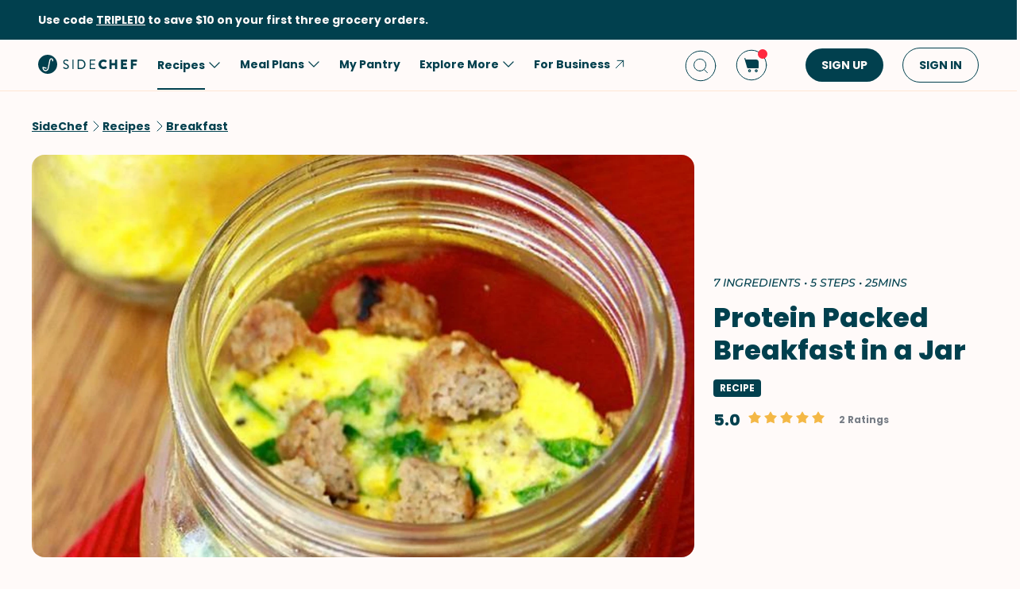

--- FILE ---
content_type: text/html; charset=utf-8
request_url: https://www.google.com/recaptcha/api2/aframe
body_size: 268
content:
<!DOCTYPE HTML><html><head><meta http-equiv="content-type" content="text/html; charset=UTF-8"></head><body><script nonce="f5dj3yCZW8QtYS2D0eFEpQ">/** Anti-fraud and anti-abuse applications only. See google.com/recaptcha */ try{var clients={'sodar':'https://pagead2.googlesyndication.com/pagead/sodar?'};window.addEventListener("message",function(a){try{if(a.source===window.parent){var b=JSON.parse(a.data);var c=clients[b['id']];if(c){var d=document.createElement('img');d.src=c+b['params']+'&rc='+(localStorage.getItem("rc::a")?sessionStorage.getItem("rc::b"):"");window.document.body.appendChild(d);sessionStorage.setItem("rc::e",parseInt(sessionStorage.getItem("rc::e")||0)+1);localStorage.setItem("rc::h",'1769206079306');}}}catch(b){}});window.parent.postMessage("_grecaptcha_ready", "*");}catch(b){}</script></body></html>

--- FILE ---
content_type: text/css
request_url: https://www.sidechef.com/next-assets/_next/static/css/71da9e24beb389a8.css
body_size: 5080
content:
.Recipe_containerPrimaryPremium__UsHsq,.Recipe_containerPrimaryWalmart__dP4w8,.Recipe_containerPrimary__WSonK{text-decoration:none;cursor:pointer;display:flex;position:relative;border-radius:var(--button-radius);-webkit-tap-highlight-color:rgba(0,0,0,0);align-items:center;justify-content:center;box-sizing:border-box;font-family:var(--primary-font-family);background-color:var(--primary-btn-color);border:none}.Recipe_containerPrimaryPremium__UsHsq:hover,.Recipe_containerPrimaryWalmart__dP4w8:hover,.Recipe_containerPrimary__WSonK:hover,.Recipe_containerPrimary__WSonK:hover:enabled{background-color:var(--primary-btn-hover-color)}.Recipe_containerPrimaryPremium__UsHsq:active,.Recipe_containerPrimaryWalmart__dP4w8:active,.Recipe_containerPrimary__WSonK:active,.Recipe_containerPrimary__WSonK:active:enabled{background-color:var(--primary-btn-pressed-color)}.Recipe_containerPrimaryPremium__UsHsq:disabled,.Recipe_containerPrimaryWalmart__dP4w8:disabled,.Recipe_containerPrimary__WSonK:disabled{cursor:default;background-color:var(--secondary-inactive-color);opacity:.7}.Recipe_containerPrimaryPremium__UsHsq{background-color:var(--premium-color)}.Recipe_containerPrimaryPremium__UsHsq:hover,.Recipe_containerPrimaryPremium__UsHsq:hover:enabled{background-color:var(--premium-hover-color)}.Recipe_containerPrimaryPremium__UsHsq:active,.Recipe_containerPrimaryPremium__UsHsq:active:enabled{background-color:var(--premium-pressed-color)}.Recipe_containerPrimaryWalmart__dP4w8{background-color:var(--walmart-color)}.Recipe_containerPrimaryWalmart__dP4w8:hover,.Recipe_containerPrimaryWalmart__dP4w8:hover:enabled{background-color:var(--walmart-hover-color)}.Recipe_containerPrimaryWalmart__dP4w8:active,.Recipe_containerPrimaryWalmart__dP4w8:active:enabled{background-color:var(--walmart-pressed-color)}.Recipe_containerSecondaryPremium__wMZ8j,.Recipe_containerSecondaryWalmart__S_Ova,.Recipe_containerSecondary__0o_Sk{text-decoration:none;cursor:pointer;display:flex;position:relative;border-radius:var(--button-radius);-webkit-tap-highlight-color:rgba(0,0,0,0);align-items:center;justify-content:center;box-sizing:border-box;font-family:var(--primary-font-family);border:1px solid var(--primary-btn-color);background-color:var(--primary-bg-color)}.Recipe_containerSecondaryPremium__wMZ8j:hover,.Recipe_containerSecondaryWalmart__S_Ova:hover,.Recipe_containerSecondary__0o_Sk:hover,.Recipe_containerSecondary__0o_Sk:hover:enabled{background-color:var(--primary-bg-hover-color)}.Recipe_containerSecondaryPremium__wMZ8j:active,.Recipe_containerSecondaryWalmart__S_Ova:active,.Recipe_containerSecondary__0o_Sk:active,.Recipe_containerSecondary__0o_Sk:active:enabled{background-color:var(--primary-bg-pressed-color)}.Recipe_containerSecondaryPremium__wMZ8j:disabled,.Recipe_containerSecondaryWalmart__S_Ova:disabled,.Recipe_containerSecondary__0o_Sk:disabled{cursor:default;background-color:var(--primary-bg-color);border-color:var(--secondary-inactive-color);opacity:.38}.Recipe_containerSecondaryPremium__wMZ8j{border:1px solid var(--premium-color)}.Recipe_containerSecondaryWalmart__S_Ova{border:1px solid var(--walmart-color)}.Recipe_containerTertiary__fY2AU{text-decoration:none;cursor:pointer;display:flex;position:relative;border-radius:var(--button-radius);-webkit-tap-highlight-color:rgba(0,0,0,0);align-items:center;justify-content:center;box-sizing:border-box;font-family:var(--primary-font-family);border:none;background-color:var(--secondary-bg-color)}.Recipe_containerTertiary__fY2AU:hover,.Recipe_containerTertiary__fY2AU:hover:enabled{background-color:var(--primary-bg-hover-color)}.Recipe_containerTertiary__fY2AU:active,.Recipe_containerTertiary__fY2AU:active:enabled{background-color:var(--primary-bg-pressed-color)}.Recipe_containerTertiary__fY2AU:disabled{cursor:default;background-color:var(--secondary-inactive-color);opacity:.38}.Recipe_containerSmall__Zrh2c{height:32px;padding:0 16px;gap:4px}@media(max-width:729px){.Recipe_containerSmall__Zrh2c{padding:0 8px}}.Recipe_containerMedium__Du0Q4{height:40px;padding:0 24px;gap:8px}.Recipe_containerLarge__yoh77{height:44px;padding:0 32px;gap:8px}.Recipe_containerShadow__xAsA8{box-shadow:"0px 2px 16px rgba(0, 0, 0, 0.12)"}.Recipe_hidden__SGje1{opacity:0}.Recipe_buttonTitleSmall__BRjLq{pointer-events:none;white-space:nowrap;text-transform:uppercase;font-size:var(--b4-font-size);line-height:var(--b4-line-height);font-weight:var(--b4-font-weight)}.Recipe_buttonTitleLarge__CmEQ1,.Recipe_buttonTitleMedium__48HrU{pointer-events:none;white-space:nowrap;text-transform:uppercase;font-size:var(--b3-font-size);line-height:var(--b3-line-height);font-weight:var(--b3-font-weight)}.mns .Recipe_buttonTitleLarge__CmEQ1,.mns .Recipe_buttonTitleMedium__48HrU,.mns .Recipe_buttonTitleSmall__BRjLq{text-transform:none;font-family:MSMarketRegular,monospace,sans-serif}.bite .Recipe_buttonTitleLarge__CmEQ1,.bite .Recipe_buttonTitleMedium__48HrU,.bite .Recipe_buttonTitleSmall__BRjLq{text-transform:capitalize}.bite .addToCart .Recipe_buttonTitleLarge__CmEQ1{text-transform:none}.Recipe_buttonTitlePrimaryPremium__OxOMq,.Recipe_buttonTitlePrimaryWalmart__jm2XZ,.Recipe_buttonTitlePrimary__WbvJx{color:var(--primary-attach-text-color)}.Recipe_buttonTitleSecondary__ggPpg{color:var(--primary-text-color)}.Recipe_buttonTitleSecondaryPremium__w2ne6{color:var(--premium-color)}.Recipe_buttonTitleSecondaryWalmart__3EEhS{color:var(--walmart-color)}.Recipe_buttonTitleTertiary__mB1EB{color:var(--secondary-header-color)}.Recipe_buttonIconSmall__SbNmJ{width:18px;height:18px}.Recipe_buttonIconMedium__oFe3j{width:22px;height:22px}.Recipe_buttonIconLarge__kAr0M{width:24px;height:24px}.Recipe_iconPrimaryPremium__TXaa9,.Recipe_iconPrimaryWalmart__08i3Q,.Recipe_iconPrimary__g8eal{stroke:var(--primary-attach-text-color)}.Recipe_iconSecondary__6eVU1{stroke:var(--primary-text-color)}.Recipe_iconSecondaryPremium__gyhha{stroke:var(--premium-color)}.Recipe_iconSecondaryWalmart__vyT3B{stroke:var(--walmart-color)}.Recipe_iconTertiary__P_s_T{stroke:var(--secondary-header-color)}#Recipe_recipe-overview__Ybj_0{width:100vw}.Recipe_mxAuto__I0yz4{margin-left:auto;margin-right:auto}.Recipe_wFull__hDGww{width:100%}.Recipe_hFull__fiC1Z{height:100%}.Recipe_pageContent__6xvMA{margin-left:auto;margin-right:auto;max-width:1200px;width:100%}@media(min-width:1220px){.mns .Recipe_pageContent__6xvMA{margin-top:16px}}.Recipe_pagePaddingWrapper__tZCVL{box-sizing:border-box;width:100%}@media(min-width:730px){.Recipe_pagePaddingWrapper__tZCVL{padding-top:32px;padding-left:32px;padding-right:32px}}@media(max-width:729px){.Recipe_pagePaddingWrapper__tZCVL{padding-top:24px;padding-left:16px;padding-right:16px}}@media(min-width:730px){.Recipe_contentContainerWithPadding__WRRyM{max-width:1264px}}@media(max-width:729px){.Recipe_contentContainerWithPadding__WRRyM{max-width:1232px}}.Recipe_heroContainer__WBoIK{display:flex;align-items:center}@media(max-width:1219px){.Recipe_heroContainer__WBoIK{flex-direction:column-reverse}}@media(min-width:1220px){.Recipe_heroContainer__WBoIK{width:calc(100% - 64px);margin-top:24px}}.Recipe_heroImageWrapper__7IwCT{width:100%;box-sizing:border-box}@media(min-width:1220px){.Recipe_heroImageWrapper__7IwCT{flex:1 1;margin-right:24px}}@media(min-width:730px)and (max-width:1219px){.Recipe_heroImageWrapper__7IwCT{padding-left:32px;padding-right:32px}}@media(max-width:729px){.Recipe_heroImageWrapper__7IwCT{margin-top:16px;height:375px;overflow:hidden}.mns .Recipe_heroImageWrapper__7IwCT{height:auto}}.Recipe_heroImage__zX2XF{display:block;position:relative;height:507px;overflow:hidden}.Recipe_heroImage__zX2XF img{object-fit:cover}@media(min-width:730px){.Recipe_heroImage__zX2XF{border-radius:var(--card-radius)}}@media(max-width:729px){.Recipe_heroImage__zX2XF{height:375px}}.mns .Recipe_heroImage__zX2XF{aspect-ratio:3/2;height:auto}.Recipe_heroImageOverlay__lkr6X{width:100%;height:100%;display:flex;align-items:center;justify-content:center}.Recipe_partnershipLabel__okGWQ{display:flex;align-items:center;margin-bottom:8px}.Recipe_partnershipLabel__okGWQ svg{margin-left:8px}@media(max-width:729px){.Recipe_partnershipLabel__okGWQ{margin-bottom:0}}.Recipe_hidden__SGje1{display:none}.Recipe_show__QwFWA{display:unset}.Recipe_cover__TW__v{position:absolute;cursor:pointer}.Recipe_playEmbeddedButton__oSrzo{-webkit-user-select:none;-moz-user-select:none;user-select:none;cursor:pointer;color:var(--primary-attach-text-color);background-color:rgba(0,0,0,.5)!important;position:absolute;right:24px;bottom:24px;padding:13px 24px;border-radius:27px}.bite .Recipe_playEmbeddedButton__oSrzo{border-radius:0}.Recipe_playEmbeddedButton__oSrzo:hover{background-color:rgba(0,0,0,.42)!important}.Recipe_playEmbeddedButton__oSrzo:active{background-color:rgba(0,0,0,.32)!important}.mns .Recipe_playEmbeddedButton__oSrzo{border-radius:0}.Recipe_videoSectionTitle__FjnQt{margin:72px 0 24px}.mns .Recipe_videoSectionTitle__FjnQt{text-transform:uppercase}.Recipe_heroDesc__i1mS3{width:100%;margin-top:16px;text-align:center}@media(min-width:730px)and (max-width:1219px){.Recipe_heroDesc__i1mS3{margin-top:24px}}@media(min-width:1220px){.Recipe_heroDesc__i1mS3{display:none}}@media(max-width:1219px){.mns .Recipe_heroDesc__i1mS3{text-align:left}}.Recipe_heroDesc__i1mS3 ol{text-align:left}.Recipe_heroContent__7Xbnn{width:100%;box-sizing:border-box;padding:48px 0}@media(min-width:1220px){.Recipe_heroContent__7Xbnn{width:342px}}@media(max-width:1219px){.Recipe_heroContent__7Xbnn{display:flex;flex-direction:column;align-items:center}}@media(min-width:730px)and (max-width:1219px){.Recipe_heroContent__7Xbnn{padding:16px 32px}}@media(max-width:729px){.Recipe_heroContent__7Xbnn{padding:0 16px}}@media(max-width:1219px){.Recipe_heroContent__7Xbnn h1{text-align:center}.mns .Recipe_heroContent__7Xbnn{align-items:flex-start}.mns .Recipe_heroTitle__romg2{text-transform:uppercase;text-align:left}}.Recipe_coverTag___mos3{padding:4px 8px;border-radius:var(--label-radius);color:var(--primary-attach-text-color);text-align:center;text-transform:uppercase;margin-top:16px;margin-bottom:16px;width:-moz-fit-content;width:fit-content}@media(max-width:729px){.Recipe_coverTag___mos3{display:none}}.Recipe_premiumTag__uUjBQ{background-color:var(--premium-color)}.Recipe_recipeTag__KJuf0{background-color:var(--primary-btn-color)}@media(max-width:1219px){.Recipe_ratingBox__Fs9rd{display:flex;align-items:center}}.Recipe_heroRatingStar__JSnp1{display:flex;align-items:center}.Recipe_heroStar__JcFHy{width:16px;height:16px;margin-right:4px}.Recipe_heroStar__JcFHy:last-child{margin-right:0}.Recipe_starContainer__C8Sgx{margin-left:10px}.Recipe_heroRatingContainer__GpT_6{display:flex;align-items:center;margin-top:16px;cursor:pointer}@media(max-width:1219px){.Recipe_heroRatingContainer__GpT_6{flex-direction:column}.mns .Recipe_heroRatingContainer__GpT_6{flex-direction:row;justify-content:center;align-items:center}}.Recipe_heroRatingCount__poIcI{margin-left:18px;text-transform:capitalize}@media(max-width:1219px){.Recipe_heroRatingCount__poIcI{margin-top:12px;margin-left:0}.mns .Recipe_heroRatingCount__poIcI{margin-top:0;margin-left:8px}}.Recipe_medalContainer__a797T{padding-right:16px}.Recipe_recipeMedal__RnnI2{width:40px;height:40px}.Recipe_recipeMedalContainer__f0w_Z{margin-top:24px}.Recipe_recipeContentContainer__uTfYK{width:100%;position:relative}.Recipe_recipeContent__aM_9O{margin-top:32px;position:relative;display:flex;justify-content:space-between;box-sizing:border-box}@media(max-width:729px){.Recipe_recipeContent__aM_9O{margin-top:0}}.Recipe_recipeMainContent__7B7gQ{width:100%}@media(min-width:1220px){.Recipe_recipeMainContent__7B7gQ{max-width:708px}}.Recipe_recipeDescription__dFXSR{color:var(--primary-text-color);font-size:14px;line-height:18px;font-weight:700}.Recipe_recipePrintDescription__fh6oL{color:#000!important}.Recipe_recipeContentInfoContainer__ukQeg{display:flex;width:100%;height:108px;justify-content:space-between;margin-top:48px}@media(max-width:729px){.Recipe_recipeContentInfoContainer__ukQeg{margin-top:16px}}.Recipe_recipeContentInfoCard__to_K8{position:relative;padding:0 23px;height:100%;flex:1 1;display:flex;flex-direction:column;justify-content:center;text-transform:lowercase;border-radius:var(--card-radius);border:1px solid var(--secondary-bg-color);margin-right:24px}.Recipe_recipeContentInfoCard__to_K8:last-child{margin-right:0}@media(max-width:729px){.Recipe_recipeContentInfoCard__to_K8{margin-right:8px;padding:0 8px}}.mns .Recipe_recipeContentInfoCard__to_K8{text-transform:uppercase}.vzug .Recipe_recipeContentInfoCard__to_K8{text-transform:capitalize}.Recipe_recipeContentInfoCardDesc__K2qJ8{margin-top:8px}.lg .Recipe_recipeContentInfoCardDesc__K2qJ8,.mns .Recipe_recipeContentInfoCardDesc__K2qJ8{text-transform:none}.Recipe_sideCard__oEjBa{position:absolute;top:64px;width:342px;height:calc(100% - 64px);left:calc(50% + 258px)}@media(max-width:1219px){.Recipe_sideCard__oEjBa{display:none}}.Recipe_linkCard__WFfTe{width:100%;padding:16px;border:var(--border);border-radius:var(--card-radius);box-sizing:border-box;margin-bottom:16px}@media(min-width:730px)and (max-width:1219px){.Recipe_linkCard__WFfTe{display:flex;margin-top:-24px;flex-direction:row-reverse;justify-content:space-between;padding:0;align-items:center;border:0}}@media(max-width:729px){.Recipe_linkCard__WFfTe{display:flex;padding:0;border:0 solid transparent;flex-direction:column;margin-top:-24px;margin-left:-16px;width:calc(100% + 32px)}}@media(min-width:1220px){.Recipe_savedState__d_ZQm{border:1px solid var(--primary-btn-color);background-color:var(--primary-bg-color);color:var(--primary-btn-color)}}.Recipe_socialContainer__McKdQ{display:flex;justify-content:flex-start;height:32px}@media(min-width:1220px){.Recipe_socialContainer__McKdQ{margin-bottom:16px}}@media(max-width:729px){.Recipe_socialContainer__McKdQ{background-color:var(--secondary-bg-color);height:44px;width:100%;justify-content:space-around;align-items:center}}.Recipe_socialItem__sIagN{padding-right:16px}@media(max-width:729px){.Recipe_socialItem__sIagN{padding-right:0}}.Recipe_socialItem__sIagN *{pointer-events:none}.Recipe_socialIcon__MxLlX{fill:var(--primary-text-color);width:32px;height:32px;border-radius:100px;border:.5px solid var(--primary-text-color)}.Recipe_socialIcon__MxLlX:hover{background-color:var(--primary-bg-hover-color)}.Recipe_socialIcon__MxLlX:active{background-color:var(--primary-bg-pressed-color)}@media(max-width:729px){.Recipe_socialIcon__MxLlX{border:none}.Recipe_socialIcon__MxLlX:hover{background-color:var(--secondary-bg-hover-color)}.Recipe_socialIcon__MxLlX:active{background-color:var(--secondary-bg-pressed-color)}}.Recipe_printButton__pqBIn{border:none;background:transparent;cursor:pointer}.Recipe_ingredientContainer__TjWNw{margin-top:72px;padding-bottom:36px}@media(max-width:729px){.Recipe_ingredientContainer__TjWNw{margin-top:48px;padding-bottom:24px}}.Recipe_ingredientHeader__KFTx7{width:100%;display:flex;flex-direction:column}@media(min-width:730px){.Recipe_ingredientHeader__KFTx7{justify-content:space-between;flex-direction:row}}.mns .Recipe_ingredientHeader__KFTx7{text-transform:uppercase}.Recipe_ingredientHeaderOptions__9yfhD{display:flex;align-items:center}@media(max-width:729px){.Recipe_ingredientHeaderOptions__9yfhD{width:100%;margin-top:16px;justify-content:space-between}}.Recipe_ingredientGAMAdsBlock__MZ2yb{margin-top:16px;max-width:300px;max-height:250px}@media(max-width:729px){.Recipe_ingredientGAMAdsBlock__MZ2yb{margin-left:auto;margin-right:auto}}.Recipe_selectorContainer__w4wPr{outline:none;width:81px;height:32px;box-sizing:border-box;border-radius:100px;border:none;cursor:pointer;background-color:var(--tertiary-input-color)}.Recipe_selectorContainer__w4wPr:hover:enabled{background-color:var(--tertiary-input-hover-color)}.Recipe_selectorContainer__w4wPr:active:enabled{background-color:var(--tertiary-input-pressed-color)}.Recipe_selectorContainer__w4wPr:disabled{cursor:default;background-color:var(--secondary-inactive-color);opacity:.38}.mns .Recipe_selectorContainer__w4wPr{border-radius:0;background-color:transparent;border:1px solid var(--primary-btn-color);height:48px;width:100px}.bite .Recipe_selectorContainer__w4wPr,.sunsetfoods .Recipe_selectorContainer__w4wPr{border-radius:0}.Recipe_servingsLabel__BcszT{margin-right:8px}.mns .Recipe_servingsLabel__BcszT{text-transform:capitalize}.Recipe_servingSizeImg__8DBQ_{width:24px;height:24px;stroke:var(--secondary-header-color)}.Recipe_servingSizeArrow__jbXUj{width:16px;height:16px;stroke:var(--secondary-header-color)}.Recipe_servingSizeValue__Eh85w{width:17px;text-align:center;margin-left:4px;margin-right:4px}.Recipe_servingsSelect__iZ_RJ{width:100%;height:100%;cursor:pointer;background:transparent;color:transparent;border:none;outline:none;-webkit-appearance:none;-moz-appearance:none;appearance:none;position:absolute;left:0;right:0}.sunsetfoods .Recipe_servingsSelect__iZ_RJ{padding-left:8px}.vzug .Recipe_servingSelectOption__dxBTE{background-color:var(--primary-bg-color);color:var(--primary-attach-text-color)}.sunsetfoods .Recipe_servingSelectOption__dxBTE{background-color:#feffff;color:#1e1c1e}.Recipe_servingsSpinner__FKp2Y{width:16px;height:16px;border-radius:50%;border:1px solid var(--primary-icon-color);border-bottom:transparent;animation:Recipe_rotate__7ZmOw 2s linear infinite}@keyframes Recipe_rotate__7ZmOw{to{transform:rotate(1turn)}}.Recipe_unitSystem__aF_vl{margin-left:32px;color:var(--secondary-header-color);text-transform:uppercase}.Recipe_ingredientsList__4vYV8{margin-top:24px;width:100%}.print .Recipe_ingredientsList__4vYV8{margin-top:0}.Recipe_ingredientsSection__g2nul{margin-top:48px}.Recipe_ingredientsSection__g2nul:first-child{margin-top:0}.Recipe_ingredient__RCIiw{width:100%;padding:16px 0;border-bottom:var(--border)}.print .Recipe_ingredient__RCIiw{padding:0;border-bottom:none}.Recipe_ingredient__RCIiw:last-child{border-bottom:none}.Recipe_ingredient__RCIiw a{text-decoration:underline}.Recipe_ingredientImg__6MCqm{width:48px;height:48px;border-radius:50%;overflow:hidden}.Recipe_ingredientImg__6MCqm img{object-fit:cover}.Recipe_ingredientAmount__oIzUi{width:120px;margin:0 24px;text-align:center}.mns .Recipe_ingredientAmount__oIzUi{margin-left:0;text-align:left}.print .Recipe_ingredientAmount__oIzUi{text-align:center;font-size:var(--b3-font-size);margin-left:48px;margin-right:48px}@media(min-width:730px)and (max-width:1219px){.print .Recipe_ingredientAmount__oIzUi{margin-left:24px;margin-right:24px}}@media(max-width:729px){.print .Recipe_ingredientAmount__oIzUi{margin-left:8px;margin-right:8px}}.Recipe_ingredientInfo__Aa685{margin-top:4px}.Recipe_sponsored__j76ur{margin:4px 0}.Recipe_bulletPointPrint__CmA1P{margin-left:8px}.Recipe_stepsWrapper__cfzxi{box-sizing:border-box;width:100vw;background-color:var(--secondary-bg-color)}.Recipe_stepAnchor__U2xgk{position:relative;top:-88px;visibility:hidden}@media(max-width:729px){.Recipe_stepAnchor__U2xgk{top:-72px}}.Recipe_sectionWrapper__KA5eK{display:flex;flex-direction:column;box-sizing:border-box;width:100%}@media(min-width:1220px){.Recipe_sectionWrapper__KA5eK{max-width:708px}}.Recipe_stepsContainer__YjEjk{width:100%;padding-top:72px;padding-bottom:72px;margin-left:auto;margin-right:auto;max-width:1200px}@media(max-width:729px){.Recipe_stepsContainer__YjEjk{padding-top:24px;padding-bottom:24px}}.Recipe_stepsPrintContainer__rarmU{margin-top:16px}.Recipe_stepsHeader__d1oGi{width:100%;display:flex;justify-content:space-between}.Recipe_stepsTitle___zbpu{align-self:flex-start;flex:1 1;color:var(--primary-text-color);vertical-align:middle}.Recipe_stepsPrintTitle__6B1hn{color:#000}.mns .Recipe_stepsTitle___zbpu{text-transform:uppercase}.Recipe_disclaimerSection__o7Qj_{display:none}.mns .Recipe_disclaimerSection__o7Qj_{margin-top:72px;width:100%;display:flex;flex-direction:column}@media(max-width:729px){.mns .Recipe_disclaimerSection__o7Qj_{margin-top:48px}}.Recipe_stepImagesSwitch__OpQ6O{text-decoration:underline;align-self:flex-end;cursor:pointer}@media(max-width:729px){.Recipe_stepImagesSwitch__OpQ6O{align-self:center}}.Recipe_stepListContainer__AMa5W{margin-top:24px;width:100%}.print .Recipe_stepListContainer__AMa5W{margin-top:0}.Recipe_flagContainer__6_cwA{display:flex;justify-content:center}.Recipe_flagButton__MRBAk{margin-top:48px;margin-bottom:70px;border:1px solid var(--error-color)}@media(max-width:729px){.Recipe_flagButton__MRBAk{margin-bottom:48px}}.Recipe_stepItem__AL2gR{width:100%;padding-bottom:48px;margin-bottom:48px;border-bottom:1px dotted var(--primary-text-color)}.Recipe_stepItem__AL2gR:last-child{border-bottom:none;margin-bottom:0;padding-bottom:0}@media(max-width:729px){.Recipe_stepItem__AL2gR{padding-bottom:24px;margin-bottom:24px}}.Recipe_stepTitle__pp4IF{text-transform:capitalize}.Recipe_stepDescription__yYN3E{width:100%}.mns .Recipe_stepDescription__yYN3E{padding-top:16px}@media(max-width:729px){.mns .Recipe_stepDescription__yYN3E{padding-top:8px}}.print .Recipe_stepDescription__yYN3E{padding-top:8px;padding-left:8px;padding-right:8px}.Recipe_stepMedia___3Ffq{width:100%;height:408px;position:relative;margin-top:16px;border-radius:var(--card-radius);overflow:hidden}.Recipe_stepMedia___3Ffq img{object-fit:cover}@media(max-width:729px){.Recipe_stepMedia___3Ffq{height:343px}}.Recipe_hiddenStepMedia___iKbA{display:none}.Recipe_stepPlaceholder___WpPu{height:64px;position:relative}.Recipe_stepMask__3Icw8{position:absolute;z-index:1;background:linear-gradient(180deg,var(--gradient-start-color) 0,var(--secondary-bg-color) 50%);top:0;bottom:0;left:0;right:0}.Recipe_stepMaskButton__vb_MM{width:100%}@media(prefers-color-scheme:dark){.lg .Recipe_stepMaskButton__vb_MM div.Recipe_title__qccAZ{color:var(--primary-text-color)}}.Recipe_saveSection__skKw4{display:flex;justify-content:space-between;align-items:center;text-align:left;border-top:var(--border);padding-top:24px}.Recipe_embeddedVideoContainer__CTuXR{width:100%;padding-top:72px;padding-bottom:72px;margin-left:auto;margin-right:auto;max-width:1200px}@media(max-width:729px){.Recipe_embeddedVideoContainer__CTuXR{padding-top:24px;padding-bottom:24px}}.Recipe_container__14xty{padding:16px}.Recipe_nutritionContainer__I2gLA{max-width:708px;margin-top:36px}.print .Recipe_nutritionContainer__I2gLA{max-width:unset;margin:0}.Recipe_nutritionTitle__VnPpn{margin-bottom:40px;align-items:center;justify-content:space-between;display:flex}.bite .Recipe_nutritionTitleText__2hNRR,.mns .Recipe_nutritionTitleText__2hNRR{text-transform:uppercase}.Recipe_captionButton__OuTit{cursor:pointer;text-transform:uppercase;text-decoration:underline;font-size:var(--caption-button-font-size);line-height:var(--caption-button-line-height);font-weight:var(--caption-button-font-weight);font-family:var(--secondary-font-family)}.Recipe_captionButton__OuTit:active,.Recipe_captionButton__OuTit:hover{opacity:.76}.Recipe_nutritionCategories___MKQY{margin-bottom:36px;justify-content:space-between;display:flex}.print .Recipe_nutritionCategories___MKQY{margin-bottom:0}.Recipe_nutritionItem__9IRJW{flex:1 1;align-items:center;flex-direction:column;display:flex}.Recipe_categoryTitle__y9GRg{color:var(--secondary-header-color);font-family:var(--primary-font-family);vertical-align:middle;font-size:var(--b5-font-size);line-height:var(--b5-line-height);font-weight:var(--b5-font-weight);text-transform:uppercase}.mns .Recipe_categoryTitle__y9GRg{text-transform:none;font-family:var(--secondary-font-family);font-size:var(--b4-font-size);line-height:var(--b4-line-height);font-weight:var(--b4-font-weight)}.Recipe_categoryValue__5nHwm{margin-top:8px}.print .Recipe_categoryValue__5nHwm{color:#000}.Recipe_separator__42KHl{height:44px;width:1px;background-color:var(--secondary-bg-color)}.Recipe_nutritionSeparator__kHZSn{height:1px;margin-left:24px;margin-right:24px;background-color:var(--secondary-bg-color)}.Recipe_nutritionSeparator__kHZSn:last-child{display:none}@media(min-width:1220px){.Recipe_notDesktopWrapper__oBDBX{display:none}}@media(max-width:1219px){.Recipe_notDesktopWrapper__oBDBX{margin-bottom:16px}}.Recipe_nutritionPopUpContent__Ttf8K{overflow:auto;border-radius:16px;width:100%;max-width:465px;max-height:calc(100vh - 250px);padding-bottom:24px;background-color:var(--primary-bg-color);outline:none}.Recipe_nutritionPopUpTitle__uvxgB{width:100%;top:0;justify-content:space-between;padding:24px 24px 16px;background-color:var(--primary-bg-color);z-index:1}.Recipe_nutritionPopUpItem__eKuw2,.Recipe_nutritionPopUpTitle__uvxgB{display:flex;box-sizing:border-box;flex-direction:row;position:-webkit-sticky;position:sticky}.Recipe_nutritionPopUpItem__eKuw2{padding-left:24px;padding-right:24px}.Recipe_nutritionFirstPopUpItem__dKsfQ{margin-bottom:-8px}.Recipe_nutritionPopUpItemCell__t6j_m{display:flex;flex:33.33% 1;height:56px;align-items:center}.Recipe_nutritionPopUpItemCell__t6j_m:first-child{flex:38% 1}.Recipe_nutritionPopUpItemCell__t6j_m:nth-child(2){justify-content:center}.Recipe_nutritionPopUpItemCell__t6j_m:nth-child(3){display:inline-block;text-align:right;padding-top:16px;box-sizing:border-box}.Recipe_nutritionPercentView__Vzr3v{display:flex;justify-content:flex-end;align-items:center;height:32px;padding-right:24px;background-color:var(--secondary-bg-color)}.Recipe_caloriesRow__X7N3C{margin-bottom:-8px}.Recipe_subCategoryTitle__UVpE5{padding-left:24px;box-sizing:border-box;font-size:var(--b2-font-size);line-height:var(--b2-line-height);font-weight:var(--b2-font-weight)}.Recipe_captionFooter__UOsuN{padding-left:24px;padding-right:24px;margin-bottom:16px;margin-top:8px}.mns .Recipe_captionFooter__UOsuN{color:var(--secondary-header-color)}.Recipe_backToTop__JACbt:only-child{margin-bottom:42px}@media(min-width:1220px){.Recipe_commentSection___MzvM{scroll-margin-top:64px}}@media(max-width:1219px){.Recipe_commentSection___MzvM{scroll-margin-top:64px}}div .Recipe_closeBtn__ZH5gV{border:1px solid var(--secondary-placeholder-color)}.Owner_ownerCard__5QdKo{border-radius:var(--card-radius);border:var(--border);margin-top:24px}@media(min-width:730px){.Owner_ownerCard__5QdKo{padding:16px}}@media(max-width:729px){.Owner_ownerCard__5QdKo{padding:24px}}@media(max-width:1219px){.Owner_ownerCard__5QdKo{margin:0}}.sunsetfoods .Owner_ownerCard__5QdKo{margin-top:0}.Owner_ownerCard__5QdKo .Owner_ownerInfo__lvN9z{display:flex;align-items:center}.Owner_ownerAvatar__Uxnxg{position:relative;overflow:hidden;width:56px;height:56px;border-radius:28px;border:var(--border)}.Owner_ownerName__Avm9U{margin-top:8px;display:block;text-decoration:underline}.lg .Owner_ownerName__Avm9U,.mns .Owner_ownerName__Avm9U,.sunsetfoods .Owner_ownerName__Avm9U{text-decoration:none}.Owner_ownerCard__5QdKo .Owner_ownerName__Avm9U{margin-left:16px;flex:1 1}.Owner_ownerSign__Q1HYt{margin-top:8px;color:var(--secondary-header-color)}.Owner_ownerBlog__BeSOM{display:flex;margin-top:16px;width:100%;flex-direction:row;justify-content:flex-start;align-items:center}.Owner_ownerBlog__BeSOM svg{margin-right:4px}.Owner_ownerSignLabel__x5wsa{text-overflow:ellipsis;overflow:hidden;margin-bottom:4px;text-decoration:underline;color:var(--primary-text-color)}.Owner_avatar__YvZIK{object-fit:cover}

--- FILE ---
content_type: text/css
request_url: https://www.sidechef.com/next-assets/_next/static/css/0c28dfd1cc6438e9.css
body_size: 319
content:
.Cookware_cookwareSection__RwMRU{width:100%;max-width:1296px;min-width:360px;margin:72px auto 0;color:var(--primary-text-color)}.Cookware_cookware__Hn50g{width:unset;display:flex;margin-top:16px;position:relative;overflow:scroll}.Cookware_cookware__Hn50g::-webkit-scrollbar{-webkit-appearance:none;appearance:none;display:none}.Cookware_cookwareCard__4iYA4{position:relative;width:220px;height:202px;min-width:220px;min-height:202px;border-radius:16px;border:1px solid var(--secondary-inactive-color);overflow:hidden;cursor:pointer;display:flex;flex-direction:column;align-items:center;background-color:var(--tertiary-bg-color);margin-right:24px}.Cookware_cookwareCard__4iYA4:last-child{margin-right:0}@media(max-width:729px){.Cookware_cookwareCard__4iYA4{width:156px;height:198px;min-width:156px;min-height:198px;margin-right:8px}}.Cookware_cookwareImg__RdsfS{height:156px;width:100%;position:relative;object-fit:contain}.Cookware_cookwareTitle__orxIG{margin-top:8px;text-align:center;text-decoration:underline;width:100%;padding:0 8px;white-space:nowrap;text-overflow:ellipsis;box-sizing:border-box;overflow:hidden;color:var(--primary-text-color)}

--- FILE ---
content_type: text/css
request_url: https://www.sidechef.com/next-assets/_next/static/css/06f9054df8a0fed7.css
body_size: 1102
content:
.GroceryCart_tooltipContainer__ZU1JI{position:relative;cursor:pointer}.GroceryCart_tooltipGrid__GUAl6{position:absolute;top:30px;z-index:1;right:-8px;width:188px;display:none}.GroceryCart_tooltipContainer__ZU1JI:hover .GroceryCart_tooltipGrid__GUAl6{display:block}.GroceryCart_rotateArrow__pvzwQ{width:10px;height:10px;transform:rotate(45deg);border-radius:2px;margin-left:164px;background:var(--primary-icon-color)}.bite .GroceryCart_rotateArrow__pvzwQ{background-color:var(--primary-btn-color)}.GroceryCart_tooltipTextBox___7_2g{background:var(--primary-btn-color);padding:16px;border-radius:8px;color:var(--primary-attach-text-color);margin-top:-8px}.StoreList_headerContainer___iHhA{display:flex;flex-direction:row;justify-content:space-between;padding:16px;background-color:var(--primary-bg-color);white-space:nowrap}.StoreList_headerLeft__D3uft{display:flex;flex-direction:row;align-items:center}.StoreList_headerTitle__u1fO5{margin-left:16px}.StoreList_close__vopkz{cursor:pointer;width:24px;height:24px;padding:4px;border-radius:50px}.StoreList_close__vopkz:hover{background-color:var(--primary-bg-hover-color)}.StoreList_close__vopkz:active{background-color:var(--primary-bg-pressed-color)}.StoreList_searchBarContainer__D75Br{display:flex;align-items:center;padding:12px 16px;height:24px;border-radius:24px;background-color:var(--secondary-bg-color)}.bite .StoreList_searchBarContainer__D75Br{border-radius:0}.StoreList_headerIcon__8auri{width:24px;height:24px}.StoreList_clearIcon__KtMdZ{width:20px;height:20px;cursor:pointer;transition-duration:.3s}.StoreList_clearIcon__KtMdZ:active,.StoreList_clearIcon__KtMdZ:hover{transform:scale(1.2)}.StoreList_input__1a5cF{flex:1 1;width:100%;background-color:transparent;border-width:0;outline-width:0;margin-left:8px}.StoreList_input__1a5cF:focus{outline:none}.StoreList_input__1a5cF::placeholder{color:var(--secondary-header-color)}.StoreList_input__1a5cF:focus::placeholder{color:var(--secondary-placeholder-color)}.StoreList_content__Oxnlj{width:100%;height:60px;border-radius:16px;margin-bottom:13px}.StoreList_emptyContainer__rCxsw{margin:130px 0;flex:1 1;display:flex;flex-direction:column;justify-content:center;align-items:center}.StoreList_emptyContent__56x9j{margin-top:16px;text-align:center;padding:16px}.StoreList_list__9Qi7I{list-style-type:none;-webkit-padding-start:0;padding-inline-start:0;-webkit-margin-before:0;margin-block-start:0;-webkit-margin-after:0;margin-block-end:0;-webkit-margin-start:16px;margin-inline-start:16px;-webkit-margin-end:16px;margin-inline-end:16px;cursor:default;margin-bottom:50px}.StoreList_item__26JAp{padding:16px 0;border-bottom:1px solid;border-color:var(--secondary-bg-color);display:flex;justify-content:space-between;align-items:flex-start;cursor:pointer}.StoreList_item__26JAp:hover{opacity:.76}.StoreList_item__26JAp:active{opacity:.52}.StoreList_itemInfo__nNUU7{max-width:550px}@media(max-width:729px){.StoreList_itemInfo__nNUU7{max-width:264px}}.StoreList_distance__nFSQ7{display:flex;align-items:center}.StoreList_arrow__nh1Vn{width:20px;height:20px;margin-left:24px}@media(max-width:729px){.StoreList_arrow__nh1Vn{display:none}}.StoreList_address__CFQYo{margin-top:8px}.Skeleton_skeleton__Boeel{background-image:linear-gradient(90deg,var(--secondary-bg-color),#fff,var(--secondary-bg-color));background-color:var(--secondary-bg-color);background-size:200px 100%;background-repeat:no-repeat;display:inline-block;animation-name:Skeleton_streamer__Qr4AX;animation-duration:1.2s;animation-timing-function:ease-in-out;animation-iteration-count:infinite}@keyframes Skeleton_streamer__Qr4AX{0%{background-position:-200px 0}to{background-position:calc(200px + 100%) 0}}